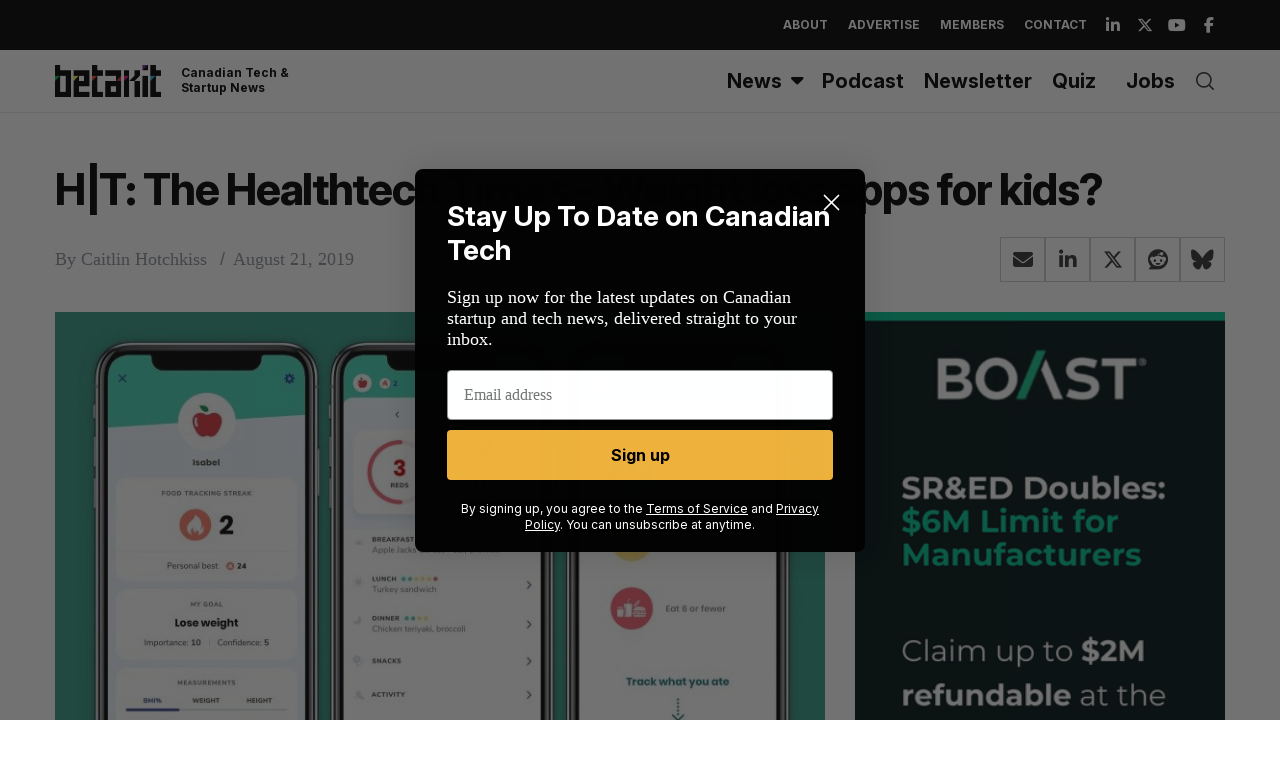

--- FILE ---
content_type: text/html; charset=utf-8
request_url: https://www.google.com/recaptcha/api2/aframe
body_size: 265
content:
<!DOCTYPE HTML><html><head><meta http-equiv="content-type" content="text/html; charset=UTF-8"></head><body><script nonce="c_e4tO_GKmE3jqaDLciVeg">/** Anti-fraud and anti-abuse applications only. See google.com/recaptcha */ try{var clients={'sodar':'https://pagead2.googlesyndication.com/pagead/sodar?'};window.addEventListener("message",function(a){try{if(a.source===window.parent){var b=JSON.parse(a.data);var c=clients[b['id']];if(c){var d=document.createElement('img');d.src=c+b['params']+'&rc='+(localStorage.getItem("rc::a")?sessionStorage.getItem("rc::b"):"");window.document.body.appendChild(d);sessionStorage.setItem("rc::e",parseInt(sessionStorage.getItem("rc::e")||0)+1);localStorage.setItem("rc::h",'1769371442618');}}}catch(b){}});window.parent.postMessage("_grecaptcha_ready", "*");}catch(b){}</script></body></html>